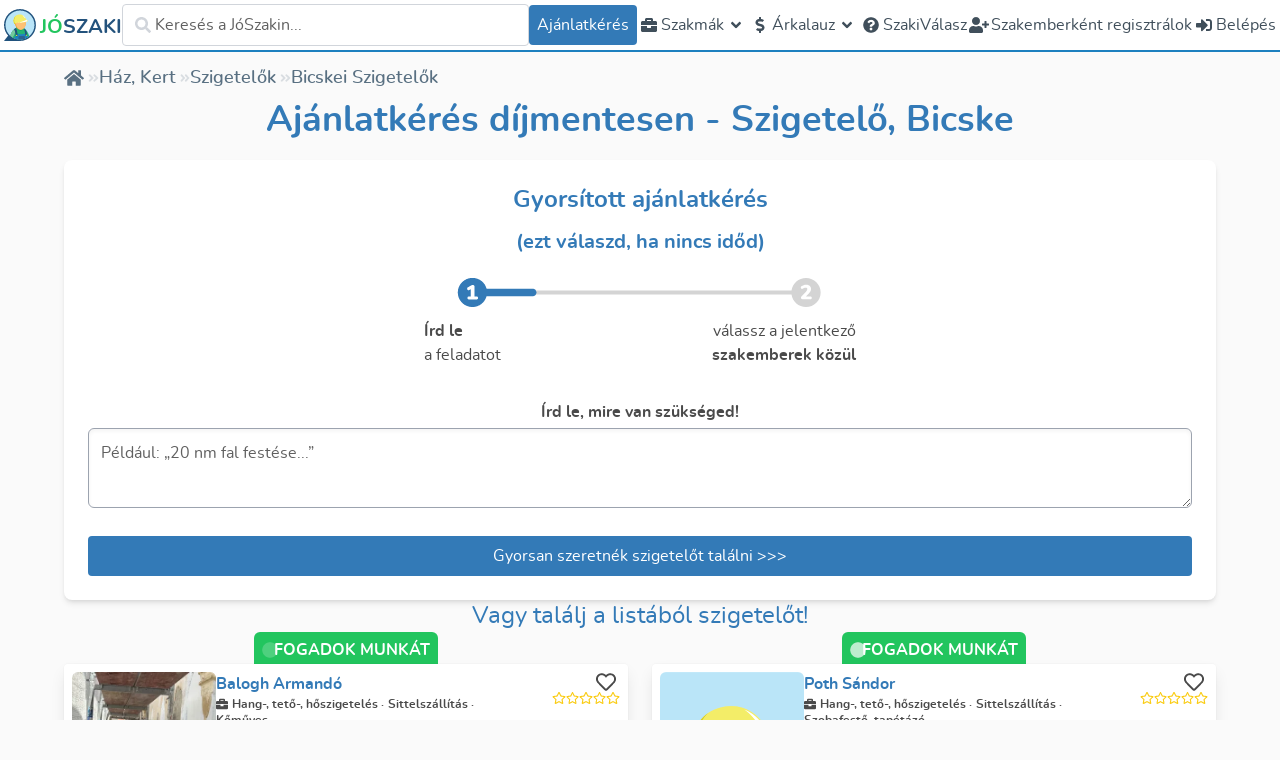

--- FILE ---
content_type: application/javascript; charset=UTF-8
request_url: https://joszaki.hu/_nuxt/c90d2bf.js
body_size: 3985
content:
!function(){try{var e="undefined"!=typeof window?window:"undefined"!=typeof global?global:"undefined"!=typeof self?self:{},t=(new e.Error).stack;t&&(e._sentryDebugIds=e._sentryDebugIds||{},e._sentryDebugIds[t]="36146e50-33d9-40c8-8381-8a1b572f8ef4",e._sentryDebugIdIdentifier="sentry-dbid-36146e50-33d9-40c8-8381-8a1b572f8ef4")}catch(e){}}();var _global="undefined"!=typeof window?window:"undefined"!=typeof global?global:"undefined"!=typeof self?self:{};_global.SENTRY_RELEASE={id:"a6aa03827765034ff75276212c6373124d75f02a"},(window.webpackJsonp=window.webpackJsonp||[]).push([[9],{1154:function(e,t,n){e.exports=n.p+"img/joszaki-head.49ca468.svg"},1155:function(e,t,n){"use strict";function o(e){return e.map((e=>{let t,n,o;switch(typeof e){case"string":t="font",n="font/woff2",o=e;break;case"object":if(t=e.as,n=e.type,o=e.href,!t||!n||!o)throw new Error("Preload link generation failed: if an object is provided, it must specify `as`, `type`, and `href`.")}return{rel:"preload",as:t,type:n,href:o,crossorigin:"anonymous"}}))}n.d(t,"a",(function(){return o}))},1156:function(e,t,n){"use strict";var o=n(1154),l=n.n(o),r=n(1158),c=n.n(r),d=n(1159),f=n.n(d),m=n(1155),h={name:"JoszakiLogo",props:{sizing:{type:String,default:"header",validator:e=>["header","footer","slogan"].includes(e)},hideLabel:{type:Boolean,default:!1}},head(){return{link:Object(m.a)([{as:"image",type:"image/svg+xml",href:this.logoSrc}])}},computed:{logoSrc(){return this.$branding.isPriceOffer?f.a:(new Date).getMonth()>9?c.a:l.a}}},v=n(9),component=Object(v.a)(h,(function(){var e=this,t=e._self._c;return t("div",{staticClass:"flex flex-row items-center py-1",class:{"justify-center":"slogan"===e.sizing}},[t("img",{directives:[{name:"lazy-load",rawName:"v-lazy-load"}],class:{"h-7 w-7 md:h-8 md:w-8":"header"===e.sizing,"h-10 w-10 md:h-12 md:w-12":"footer"===e.sizing,"h-10 w-10 md:h-40 md:w-40":"slogan"===e.sizing},attrs:{"data-not-lazy":"","data-src":e.logoSrc,crossorigin:"anonymous",alt:""}}),t("div",{staticClass:"text-green-500 pl-1 font-bold",class:{hidden:e.hideLabel,"text-lg md:text-xl pt-1":"header"===e.sizing,"text-2xl md:text-3xl pt-1":"footer"===e.sizing,"text-2xl md:text-8xl pt-1 md:pt-2":"slogan"===e.sizing}},[e._v(" "+e._s(e.$t("branding.logo.part1"))+" ")]),t("div",{staticClass:"text-primary-dark font-bold",class:{hidden:e.hideLabel,"text-lg md:text-xl pt-1":"header"===e.sizing,"text-2xl md:text-3xl pt-1":"footer"===e.sizing,"text-2xl md:text-8xl pt-1 md:pt-2":"slogan"===e.sizing}},[e._v(" "+e._s(e.$t("branding.logo.part2"))+" ")])])}),[],!1,null,null,null);t.a=component.exports},1158:function(e,t,n){e.exports=n.p+"img/joszaki-head-xmas.a8bf270.svg"},1159:function(e,t,n){e.exports=n.p+"img/price-offer-logo.a6dce38.svg"},1189:function(e,t,n){var content=n(1224);content.__esModule&&(content=content.default),"string"==typeof content&&(content=[[e.i,content,""]]),content.locals&&(e.exports=content.locals);(0,n(91).default)("4ea01ec2",content,!0,{sourceMap:!1})},1193:function(e,t,n){"use strict";var o={props:{type:{type:String,default:"success"},message:{type:String,default:"asdasd"}},computed:{icon(){if(this.type)switch(this.type){case"success":return"check-circle";case"warning":return"exclamation-triangle";case"error":case"danger":return"times-circle";default:return"info-circle"}}}},l=n(9),r=Object(l.a)(o,(function(){var e=this,t=e._self._c;return t("div",{class:["JoszakiToast","flex","justify-center","items-center","!px-2","sm:!px-4","!py-1","sm:!py-3","rounded-md","border","shadow-md",{"text-white":"warning"!==e.type,"bg-info border-info-darker":"info"===e.type,"bg-success border-success-darker":"success"===e.type,"bg-warning text-black border-warning-darker":"warning"===e.type,"bg-danger border-danger-darker":"danger"===e.type,"bg-error border-error-darker":"error"===e.type}]},[t("IconComponent",{staticClass:"mr-2 sm:mr-4 !text-base sm:!text-xl min-w-[20px]",attrs:{icon:e.icon}}),t("div",{domProps:{innerHTML:e._s(e.message)}})],1)}),[],!1,null,null,null).exports,c=n(222),d={components:{JoszakiToast:r},data:()=>({toasts:[]}),mounted(){this.$mitt.on(c.d,this.addToast)},beforeDestroy(){this.$mitt.off(c.d,this.addToast)},methods:{addToast(e){this.toasts.push(e),setTimeout((()=>{this.toasts=this.toasts.filter((t=>t.id!==e.id))}),5e3)}}},f=(n(1223),Object(l.a)(d,(function(){var e=this,t=e._self._c;return t("transition-group",{staticClass:"JoszakiToastContainer flex flex-col justify-center items-center gap-2 w-max max-w-[90vw] sm:max-w-[80vw] md:max-w-[70vw] lg:max-w-[60vw] top-16 absolute left-1/2 -translate-x-1/2 z-[2002]",attrs:{name:"toast-container",tag:"div"}},e._l(e.toasts,(function(e){return t("JoszakiToast",{key:e.id,attrs:{type:e.type,message:e.message}})})),1)}),[],!1,null,"204e2f49",null));t.a=f.exports},1205:function(e,t,n){var content=n(1305);content.__esModule&&(content=content.default),"string"==typeof content&&(content=[[e.i,content,""]]),content.locals&&(e.exports=content.locals);(0,n(91).default)("ab448814",content,!0,{sourceMap:!1})},1206:function(e,t,n){var content=n(1307);content.__esModule&&(content=content.default),"string"==typeof content&&(content=[[e.i,content,""]]),content.locals&&(e.exports=content.locals);(0,n(91).default)("24e177a8",content,!0,{sourceMap:!1})},1209:function(e,t,n){"use strict";var o=n(222),l={data:()=>({alertOpen:!1,message:"Test message",title:"Test title",type:"info",onClose:null}),computed:{icon(){if(this.type)switch(this.type){case"success":return"check-circle";case"warning":return"exclamation-triangle";case"error":case"danger":return"times-circle";default:return"info-circle"}},actualTitle(){return this.title?this.title:this.type?this.$t(`alertDialog.title.${this.type}`):this.$t("alertDialog.title.info")}},mounted(){this.$mitt.on(o.a,this.show)},beforeDestroy(){this.$mitt.off(o.a,this.show)},methods:{show(e){let{title:title,message:t,type:n,onClose:o}=e;if(![void 0,null,"success","info","danger","warning","error"].includes(n))throw new Error(`received invalid type: ${n}`);this.alertOpen=!0,this.message=t,this.title=title,this.type=null!=n?n:"info",this.onClose=o},close(){this.alertOpen=!1,this.onClose&&this.onClose()}}},r=(n(1304),n(9)),component=Object(r.a)(l,(function(){var e,t=this,n=t._self._c;return n("transition",{attrs:{name:"zoom"}},[t.alertOpen?n("div",{staticClass:"fixed z-[5000] top-0 left-0 w-full h-full flex items-center justify-center isolate overscroll-contain"},[n("div",{staticClass:"absolute top-0 left-0 w-full h-full bg-transparent z-0 backdrop-blur-md",on:{click:t.close}}),n("div",{staticClass:"z-10 w-full max-w-xl bg-white rounded-md shadow-md border border-gray-300 max-h-[90vh] overflow-y-auto flex flex-col relative isolate p-4 gap-4"},[n("JoszakiHeading",{attrs:{level:2}},[t._v(" "+t._s(t.actualTitle)+" ")]),n("div",{staticClass:"flex items-center gap-4"},[n("div",{staticClass:"text-4xl",class:{[`text-${t.type}`]:t.type}},[n("IconComponent",{attrs:{icon:t.icon}})],1),t.message?n("span",{directives:[{name:"dangerouslySetInnerHTML",rawName:"v-dangerouslySetInnerHTML",value:null!==(e=t.message)&&void 0!==e?e:"",expression:"message ?? ''"}]}):t._e()]),n("div",{staticClass:"flex items-center justify-center"},[n("JoszakiButton",{attrs:{type:t.type,expanded:!0},on:{click:t.close}},[t._v(" "+t._s(t.$t("common.accept"))+" ")])],1)],1)]):t._e()])}),[],!1,null,"1819db2a",null);t.a=component.exports},1210:function(e,t,n){"use strict";var o=n(222),l={data:()=>({confirmOpen:!1,message:"asdadasdasasdasdas",confirmText:null,cancelText:null,onConfirm:null,onCancel:null,title:null,type:"danger"}),computed:{icon(){return"info"===this.type?"question-circle":"exclamation-triangle"}},mounted(){this.$mitt.on(o.b,this.show)},beforeDestroy(){this.$mitt.off(o.b,this.show)},methods:{show(e){let{message:t,confirmText:n,cancelText:o,onConfirm:l,onCancel:r,title:title,type:c}=e;if(!l)throw new Error("missing onConfirm callback");this.confirmOpen=!0,this.message=t,this.title=title,this.confirmText=n,this.cancelText=o,this.onConfirm=l,this.onCancel=r,this.type=null!=c?c:"danger"},confirm(){this.onConfirm(),this.close()},close(){this.onCancel&&this.onCancel(),this.confirmOpen=!1}}},r=(n(1306),n(9)),component=Object(r.a)(l,(function(){var e,t,n,o,l=this,r=l._self._c;return r("transition",{attrs:{name:"zoom"}},[l.confirmOpen?r("div",{staticClass:"fixed z-[2001] top-0 left-0 w-full h-full flex items-center justify-center isolate overscroll-contain"},[r("transition",{attrs:{name:"fade"}},[r("div",{staticClass:"JoszakiConfirmBackDrop absolute top-0 left-0 w-full h-full bg-transparent z-0 backdrop-blur-md",on:{click:l.close}})]),r("div",{staticClass:"JoszakiConfirmWindow z-10 w-full max-w-xl bg-white rounded-md shadow-md border border-gray-300 max-h-[90vh] overflow-y-auto flex flex-col relative isolate p-4 gap-4"},[r("JoszakiHeading",{attrs:{level:2}},[l._v(" "+l._s(null!==(e=l.title)&&void 0!==e?e:l.$t("confirmDialog.title"))+" ")]),r("div",{staticClass:"flex items-center gap-4"},[r("div",{staticClass:"text-4xl",class:{[`text-${l.type}`]:l.type}},[r("IconComponent",{attrs:{icon:l.icon}})],1),r("span",{directives:[{name:"dangerouslySetInnerHTML",rawName:"v-dangerouslySetInnerHTML",value:null!==(t=l.message)&&void 0!==t?t:l.$t("confirmDialog.message"),expression:"message ?? $t('confirmDialog.message')"}]})]),r("div",{staticClass:"flex items-center justify-between gap-4"},[r("JoszakiButton",{attrs:{outline:"",inverted:""},on:{click:l.close}},[l._v(" "+l._s(null!==(n=l.cancelText)&&void 0!==n?n:l.$t("common.cancel"))+" ")]),r("JoszakiButton",{attrs:{type:l.type},on:{click:l.confirm}},[l._v(" "+l._s(null!==(o=l.confirmText)&&void 0!==o?o:l.$t("common.accept"))+" ")])],1)],1)],1):l._e()])}),[],!1,null,"196f5b6c",null);t.a=component.exports},1223:function(e,t,n){"use strict";n(1189)},1224:function(e,t,n){var o=n(90)((function(i){return i[1]}));o.push([e.i,".toast-container-enter-active[data-v-204e2f49],.toast-container-leave-active[data-v-204e2f49],.toast-container-move[data-v-204e2f49]{transition:all .2s ease}.toast-container-enter[data-v-204e2f49],.toast-container-leave-to[data-v-204e2f49]{transform:scale(0)}",""]),o.locals={},e.exports=o},1304:function(e,t,n){"use strict";n(1205)},1305:function(e,t,n){var o=n(90)((function(i){return i[1]}));o.push([e.i,".zoom-enter-active[data-v-1819db2a],.zoom-leave-active[data-v-1819db2a]{transition:all .2s ease}.zoom-enter[data-v-1819db2a],.zoom-leave-to[data-v-1819db2a]{transform:scale(0)}",""]),o.locals={},e.exports=o},1306:function(e,t,n){"use strict";n(1206)},1307:function(e,t,n){var o=n(90)((function(i){return i[1]}));o.push([e.i,".zoom-enter-active[data-v-196f5b6c],.zoom-leave-active[data-v-196f5b6c]{transition:all .2s ease}.zoom-enter[data-v-196f5b6c],.zoom-leave-to[data-v-196f5b6c]{transform:scale(0)}",""]),o.locals={},e.exports=o},1354:function(e,t,n){"use strict";var o=n(0),l=n(6),r={name:"NavBarItem",components:{IconComponent:n(127).a},props:{isDivider:{type:Boolean,default:!1},id:{type:String,default:null},to:{type:String,default:null},icon:{type:String,default:null},iconPack:{type:String,default:"fas"},image:{type:String,default:null},type:{type:String,default:"default"},text:{type:String,default:""},items:{type:Array,default:()=>[]},isLast:{type:Boolean,default:!1},openByDefault:{type:Boolean,default:!1},forceReload:{type:Boolean,default:!1},target:{type:String,default:"_self"}},setup(e,t){let{emit:n}=t;const r=Object(l.s)(),{$trackers:c}=Object(l.o)(),d=Object(l.r)(),f=Object(l.j)(e.openByDefault);Object(o.watch)(d,(()=>{f.value=!1}));const m=e.to?"a":"span";return{onClick:()=>{e.id&&c.trackClick("NavBarItem",{itemId:e.id}),e.to&&("_blank"===e.target?window.open(e.to):e.forceReload?window.location.href=e.to:r.push(e.to)),e.items.length&&(f.value=!f.value),n("click")},isDropdownOpen:f,actualComponent:m}}},c=n(9),component=Object(c.a)(r,(function(){var e=this,t=e._self._c;return e.isDivider?t("li",{staticClass:"w-full py-1",attrs:{"aria-hidden":"true"}},[t("div",{staticClass:"h-px w-full bg-gray-300"})]):t("li",{staticClass:"h-full flex flex-col justify-center group relative"},[t(e.actualComponent,{tag:"component",staticClass:"flex flex-row gap-2 items-center h-full cursor-pointer",class:{"text-typo-primary hover:text-primary":"default"===e.type,"bg-primary hover:bg-primary-darker rounded-[4px] text-white px-2":"primary"===e.type,"text-white hover:text-gray-300":"inverted"===e.type,"py-2 max-lg:px-2":!e.$slots.default},attrs:{href:e.to},on:{click:function(t){return t.preventDefault(),e.onClick.apply(null,arguments)}}},[e.icon?t("div",{staticClass:"h-6 flex items-center"},[t("IconComponent",{staticClass:"w-6",class:{"animate-spin":"spinner"===e.icon},attrs:{icon:e.icon,pack:e.iconPack}})],1):e._e(),e.image?t("img",{directives:[{name:"lazy-load",rawName:"v-lazy-load"}],staticClass:"border-solid border-2 border-primary rounded-full inline-block w-6 h-6 align-middle",attrs:{"data-src":e.image},on:{error:e.$helpers.noImage}}):e._e(),e.text||e.$slots.default?t("span",{staticClass:"truncate flex-1"},[e.text?[e._v(e._s(e.text))]:[e._t("default")]],2):e._e(),e.items.length?t("IconComponent",{staticClass:"w-6",attrs:{icon:e.isDropdownOpen?"angle-up":"angle-down"}}):e._e()],1),e.items.length?t("ul",{staticClass:"lg:group-hover:flex flex-col flex-1 px-2 lg:absolute top-full max-lg:w-full bg-white lg:rounded-md lg:z-10 lg:border lg:border-gray-300 lg:shadow-md",class:{flex:e.isDropdownOpen,hidden:!e.isDropdownOpen,"right-0":e.isLast,"left-0":!e.isLast}},e._l(e.items,(function(n,o){let{click:l,...r}=n;return t("NavBarItem",e._g(e._b({key:o},"NavBarItem",r,!1),l?{click:l}:{}))})),1):e._e()],1)}),[],!1,null,null,null);t.a=component.exports}}]);
//# sourceMappingURL=c90d2bf.js.map

--- FILE ---
content_type: application/javascript; charset=UTF-8
request_url: https://joszaki.hu/_nuxt/981010d.js
body_size: 13803
content:
!function(){try{var e="undefined"!=typeof window?window:"undefined"!=typeof global?global:"undefined"!=typeof self?self:{},t=(new e.Error).stack;t&&(e._sentryDebugIds=e._sentryDebugIds||{},e._sentryDebugIds[t]="315f201b-ef67-4715-a501-32c176b482f5",e._sentryDebugIdIdentifier="sentry-dbid-315f201b-ef67-4715-a501-32c176b482f5")}catch(e){}}();var _global="undefined"!=typeof window?window:"undefined"!=typeof global?global:"undefined"!=typeof self?self:{};_global.SENTRY_RELEASE={id:"9e0ad9c7f58f2c22c12692cbe84fd06bc76e8e7d"},(window.webpackJsonp=window.webpackJsonp||[]).push([[21],{1151:function(e,t,n){"use strict";n.d(t,"a",(function(){return d})),n.d(t,"b",(function(){return m}));n(303),n(304),n(305),n(306),n(307),n(308),n(309),n(310),n(311),n(312),n(313),n(314),n(315);var r=n(221),o=n.n(r),l=n(39),c=n(1150);const d={BANNED:"banned",DELETED:"deleted",FREE:"free",FREE_FUTURE:"freeFuture",ACTIVE:"active",INACTIVE:"inactive",GRACE_PERIOD:"gracePeriod",NEVER_PAID:"neverPaid",REGISTERED:"registered",MERGED:"merged"},m=Object(l.c)("adminProfessional",{state:()=>({privateData:null,privateDataLoading:!1,privateDataLoaded:!1,privateDataLoadError:null,showAsAdmin:!0,newPrice:null,scoreInfo:[],labels:[],basePrice:0,latestSubPrice:null,price27:null,addingLabel:!1,toMateLoading:!1,professionPriceModifiers:[]}),getters:{futureSub:e=>{var t;const n=o()();return null===(t=e.privateData)||void 0===t||null===(t=t.subscriptions.filter((e=>null!==e.validFrom&&o()(e.validFrom).isAfter(n)&&!e.isFree)))||void 0===t?void 0:t[0]},balance:e=>{var t;return null===(t=e.privateData)||void 0===t?void 0:t.credit},nextPaymentDate:e=>{const t=null==e?void 0:e.activeSubscription;return!t||null!=t&&t.validUntil||null==t||!t.billingCycleDate?null:o()(new Date(t.billingCycleDate)).add(t.transactionCount,"month")},status:e=>{var t,n,r,l,m,f,h;if(!Object(c.a)().person)return null;if(null!==(t=e.privateData)&&void 0!==t&&t.mergedPerson)return d.MERGED;if(null!==(n=e.privateData)&&void 0!==n&&n.banned)return d.BANNED;if(null!==(r=e.privateData)&&void 0!==r&&r.deleted)return d.DELETED;if(null===(null===(l=e.privateData)||void 0===l?void 0:l.emailConfirmationDate))return d.REGISTERED;const v=null===(m=e.privateData)||void 0===m?void 0:m.activeSubscription;if(v){if(v.isFree)return d.FREE;if(!v.validUntil&&v.billingCycleDate){const e=o()(new Date(v.billingCycleDate)).add(v.transactionCount,"month");if(o()().isAfter(e))return d.GRACE_PERIOD}return d.ACTIVE}return null!==(f=e.privateData)&&void 0!==f&&f.futureFreeSubscription?d.FREE_FUTURE:null!==(h=e.privateData)&&void 0!==h&&h.lastPaidSubscription?d.INACTIVE:d.NEVER_PAID},assignedLabels:e=>{var t;if(null!==(t=e.privateData)&&void 0!==t&&t.labels){return(e.labels||[]).filter((t=>e.privateData.labels.find((e=>e.id===t.id))))}return[]},notAssignedLabels:e=>{var t;return null!==(t=e.privateData)&&void 0!==t&&t.labels?e.labels.filter((t=>!e.privateData.labels.find((e=>e.id===t.id)))):e.labels},newBasePrice:e=>{var t;return null===(t=e.newPrice)||void 0===t?void 0:t.basePrice},activeSubscription:e=>{var t;return null===(t=e.privateData)||void 0===t?void 0:t.activeSubscription},lastPaidSubscription:e=>{var t;return null===(t=e.privateData)||void 0===t?void 0:t.lastPaidSubscription},futureFreeSubscription:e=>{var t;return null===(t=e.privateData)||void 0===t?void 0:t.futureFreeSubscription},scoreInfos:e=>e.scoreInfo,statuses:()=>d,isActive(){return this.status===d.ACTIVE},isRegistered(){return this.status===d.REGISTERED},scoreInfoById:e=>t=>{var n;return null!==(n=e.scoreInfo)&&void 0!==n&&n.length?e.scoreInfo.find((e=>e.id===t)):void 0},groupedTransactions(e){var t;const n=null===(t=e.privateData)||void 0===t?void 0:t.transactions;if(!n)return new Map;const r=new Map;for(const e of n){const t=o()(e.created),n=`${t.year()}-${t.month()+1}`,l=r.get(n);l?l.push(e):r.set(n,[e])}return r}},actions:{async loadPrivateData(){try{var e,t,r;this.privateDataLoaded=!1,this.privateDataLoading=!0;const o=Object(c.a)();if(!o.person)return;this.loadLabels(),this.loadScoreInfo();const l=await n.e(250).then(n.t.bind(null,1246,7)),data=await this.$nuxt.$query(l,{seoName:null===(e=o.person)||void 0===e?void 0:e.seoName},{showErrorPage:!0});this.privateData=data.personBySeoName,this.basePrice=null===(t=data.personBySeoName)||void 0===t?void 0:t.basePrice,this.professionPriceModifiers=null===(r=data.personBySeoName)||void 0===r?void 0:r.professionPriceModifiers,this.privateDataLoaded=!0;const[d]=await Promise.all([this.loadSubPriceByVersion("2.7"),this.loadPriceInfo(),this.loadLatestSubPrice()]);this.price27=d}catch(e){this.privateDataLoadError=e,console.error("Failed to load private data",e),this.$nuxt.$sentry.captureException(e,{tags:{admin:"load_private_data"}})}finally{this.privateDataLoading=!1}},async loadBalance(){try{var e;const t=Object(c.a)(),r=await n.e(326).then(n.t.bind(null,1247,7)),o=await this.$nuxt.$query(r,{seoName:null===(e=t.person)||void 0===e?void 0:e.seoName},{showErrorAlert:!0});this.privateData={...this.privateData,...o.personBySeoName}}catch(e){console.error(e),this.$nuxt.$sentry.captureException(e,{tags:{admin:"load_balance"}})}},async loadPriceInfo(){try{var e,t;const r=Object(c.a)(),o=await n.e(422).then(n.t.bind(null,1248,7)),l=await this.$nuxt.$query(o,{personId:null===(e=r.person)||void 0===e?void 0:e.id,productId:null===(t=this.activeSubscription)||void 0===t||null===(t=t.product)||void 0===t?void 0:t.id},{showErrorAlert:!0});this.newPrice=l.priceInfo}catch(e){console.error(e),this.$nuxt.$sentry.captureException(e,{tags:{admin:"load_priceinfo"}})}},async loadSubPriceByVersion(e){try{var t,r,o,l,d,m;const f=await n.e(425).then(n.t.bind(null,1249,7)),h=Object(c.a)(),v=(null!==(t=null===(r=this.privateData)||void 0===r?void 0:r.personProfessions)&&void 0!==t?t:[]).map((e=>e.profession.id)),x=(null!==(o=null===(l=this.privateData)||void 0===l?void 0:l.zones)&&void 0!==o?o:[]).map((e=>({isTrial:e.isTrial,zoneId:e.zone.id}))),y=(null!==(d=null===(m=this.privateData)||void 0===m?void 0:m.serviceTypes)&&void 0!==d?d:[]).map((e=>e.id));return(await this.$nuxt.$query(f,{cityId:h.person.city.id,goToHouse:h.person.goToHouse,goToHouseKm:h.person.goToHouseKm,professions:v,zones:x,serviceTypeIds:y,version:e},{showErrorAlert:!0})).subPrice}catch(e){console.error(e),this.$nuxt.$sentry.captureException(e,{tags:{admin:"load_subbypriceversion"}})}},async loadLatestSubPrice(){this.latestSubPrice=await this.loadSubPriceByVersion()},async loadLabels(){try{const e=await n.e(421).then(n.t.bind(null,1203,7)),t=await this.$nuxt.$query(e,{},{showErrorAlert:!0});this.labels=t.labels}catch(e){console.error(e),this.$nuxt.$sentry.captureException(e,{tags:{admin:"load_labels"}})}},async loadScoreInfo(){try{var e;const t=Object(c.a)();if(null===(e=t.person)||void 0===e||null===(e=e.scores)||void 0===e||!e.length)return;const r=await n.e(424).then(n.t.bind(null,1250,7)),o=await this.$nuxt.$query(r,{scoreIds:t.person.scores.map((e=>e.id))},{showErrorAlert:!0});this.scoreInfo=o.scoreInfo}catch(e){console.error(e),this.$nuxt.$sentry.captureException(e,{tags:{admin:"load_score_info"}})}},async deleteScore(e){try{const t=Object(c.a)(),r=await n.e(409).then(n.t.bind(null,1251,7));(await this.$nuxt.$mutate(r,{scoreId:e})).ok&&t.setScoreDeleted({id:e,value:new Date})}catch(e){return console.error(e),this.$nuxt.$sentry.captureException(e,{tags:{admin:"delete_score"}}),Promise.reject(e)}},async restoreScore(e){const t=await n.e(411).then(n.t.bind(null,1252,7));try{const n=Object(c.a)();(await this.$nuxt.$mutate(t,{scoreId:e})).ok&&n.setScoreDeleted({id:e,value:null})}catch(e){return console.error(e),this.$nuxt.$sentry.captureException(e,{tags:{admin:"restore_score"}}),Promise.reject(e)}},async banPerson(){try{const e=await n.e(407).then(n.t.bind(null,1253,7)),t=Object(c.a)();return await this.$nuxt.$mutate(e,{id:t.person.id}),await t.reloadPerson(),Promise.resolve()}catch(e){return console.error(e),this.$nuxt.$sentry.addBreadcrumb({category:"banPerson",message:this.person.id,level:"info"}),this.$nuxt.$sentry.captureException(e,{tags:{admin:"ban_person"}}),Promise.reject(e)}},async unbanPerson(){const e=Object(c.a)();try{const t=await n.e(417).then(n.t.bind(null,1254,7));return await this.$nuxt.$mutate(t,{id:e.person.id}),await e.reloadPerson(),Promise.resolve()}catch(t){return console.error(t),this.$nuxt.$sentry.addBreadcrumb({category:"unbanPerson",message:e.person.id,level:"info"}),this.$nuxt.$sentry.captureException(t,{tags:{admin:"unban_person"}}),Promise.reject(t)}},async undeletePerson(){const e=Object(c.a)();try{const t=await n.e(418).then(n.t.bind(null,1255,7));return await this.$nuxt.$mutate(t,{id:e.person.id}),await e.reloadPerson(),Promise.resolve()}catch(t){return console.error(t),this.$nuxt.$sentry.addBreadcrumb({category:"undeletePerson",message:e.person.id,level:"info"}),this.$nuxt.$sentry.captureException(t,{tags:{admin:"undelete_person"}}),Promise.reject(t)}},setBasePrice(e){try{this.basePrice=e}catch(e){console.error(e)}},async setActiveSubBasePrice(){const e=Object(c.a)();try{const t=await n.e(413).then(n.t.bind(null,1256,7));await this.$nuxt.$mutate(t,{personId:e.person.id}),await this.loadPriceInfo()}catch(t){return console.error(t),"string"!=typeof t&&(this.$nuxt.$sentry.addBreadcrumb({category:"setsubbaseprice",message:e.person.id,level:"info"}),this.$nuxt.$sentry.captureException(t,{tags:{admin:"setsubbaseprice"}})),Promise.reject(t)}},async setPersonBasePrice(){const e=Object(c.a)();try{const t=await n.e(412).then(n.t.bind(null,1257,7)),r=parseInt(this.basePrice);if(isNaN(r))return Promise.reject(new Error(this.$nuxt.i18n.t("validations.integer")));const o=await this.$nuxt.$mutate(t,{personId:e.person.id,price:r});this.privateData.basePrice=o.basePrice,await this.loadPriceInfo()}catch(t){return console.error(t),"string"!=typeof t&&(this.$nuxt.$sentry.addBreadcrumb({category:"setbaseprice",message:e.person.id,level:"info"}),this.$nuxt.$sentry.captureException(t,{tags:{admin:"setbaseprice"}})),Promise.reject(t)}},async switchToLatestPricing(){const e=Object(c.a)();try{var t;const r=null===(t=this.activeSubscription)||void 0===t?void 0:t.id;if(!r)throw"Nincs elerheto utolso elofizetes";const o=await n.e(415).then(n.t.bind(null,1258,7));await this.$nuxt.$mutate(o,{personId:e.person.id,subscriptionId:r}),e.reloadPerson()}catch(t){return console.error(t),"string"!=typeof t&&(this.$nuxt.$sentry.addBreadcrumb({category:"switchToLatestPricing",message:e.person.id,level:"info"}),this.$nuxt.$sentry.captureException(t,{tags:{admin:"switchToLatestPricing"}})),Promise.reject(t)}},async restorePersonFromSub(){const e=await n.e(410).then(n.t.bind(null,1259,7)),t=Object(c.a)();try{await this.$nuxt.$mutate(e,{id:t.person.id}),await t.reloadPerson()}catch(e){return console.error(e),"string"==typeof e||(this.$nuxt.$sentry.addBreadcrumb({category:"restorePersonFromSub",message:t.person.id,level:"info"}),this.$nuxt.$sentry.captureException(e,{tags:{admin:"restore_person"}})),Promise.reject(e)}},async updateSettingsFromFreeSub(){const e=await n.e(420).then(n.t.bind(null,1260,7)),t=Object(c.a)();try{await this.$nuxt.$mutate(e,{id:t.person.id}),await t.reloadPerson()}catch(e){console.error(e),"string"==typeof e?this.$joszaki.toast({message:e,type:"danger"}):(this.$joszaki.toast({message:this.$t("admin.functions.updateSettingsError"),type:"danger"}),this.$nuxt.$sentry.addBreadcrumb({category:"restorePersonFromSub",message:t.person.id,level:"info"}),this.$nuxt.$sentry.captureException(e,{tags:{admin:"restore_person"}}))}},async addPersonLabel(e){const t=Object(c.a)();try{this.addingLabel=!0;const r=this.labels.find((t=>t.id===e));if(!r)throw new Error("Label not found");const o=await n.e(405).then(n.t.bind(null,1261,7));await this.$nuxt.$mutate(o,{personId:t.person.id,labelId:e}),this.privateData.labels.push(r)}catch(e){console.error(e),this.$nuxt.$sentry.captureException(e,{tags:{admin:"add_person_label"}})}finally{this.addingLabel=!1}},async deletePersonLabel(e){const t=Object(c.a)();try{this.addingLabel=!0;if(!this.privateData.labels.find((t=>t.id===e)))return;const r=await n.e(408).then(n.t.bind(null,1262,7));await this.$nuxt.$mutate(r,{personId:t.person.id,labelId:e}),this.privateData.labels=this.privateData.labels.filter((t=>t.id!==e))}catch(e){console.error(e),this.$nuxt.$sentry.captureException(e,{tags:{admin:"delete_person_label"}})}finally{this.addingLabel=!1}},async deletePerson(e){try{if(!e)throw new Error(this.$t("admin.delete.reasonNeeded"));const t=Object(c.a)(),r=await n.e(406).then(n.t.bind(null,1263,7)),o=await this.$nuxt.$mutate(r,{personId:t.person.id,reason:e});await this.loadPrivateData(),this.privateData.deleted=o.deleted}catch(e){return console.error(e),this.$nuxt.$sentry.captureException(e,{tags:{admin:"delete_person"}}),Promise.reject(e)}},async startSubscription(){const e=Object(c.a)();try{const t=await n.e(414).then(n.t.bind(null,1264,7));await this.$nuxt.$mutate(t,{personId:e.person.id}),await this.loadPrivateData()}catch(e){return console.error(e),this.$nuxt.$sentry.captureException(e,{tags:{admin:"start_subscription"}}),Promise.reject(e)}},async updatePerson(data){try{const e=await n.e(423).then(n.t.bind(null,1172,7)),t=await n.e(419).then(n.t.bind(null,1265,7)),r=await this.$nuxt.$mutate(t,{input:data},{showErrorToast:!0,showSuccessToast:!0}),o=await this.$nuxt.$query(e,{seoName:r.seoName}),l=Object(c.a)();o.redirect&&o.redirect!==r.seoName&&await l.reloadPerson(),l.person={...l.person,memo:r.memo,name:r.name,seoName:r.seoName,goToHouse:r.goToHouse,goToHouseKm:r.goToHouseKm,city:r.city},this.privateData={...this.privateData,...r}}catch(e){return console.error(e),this.$nuxt.$sentry.captureException(e,{tags:{admin:"edit"}}),Promise.reject(e)}},async createTransfer(data){try{const e=await n.e(325).then(n.t.bind(null,1266,7)),t=await this.$nuxt.$mutate(e,data);console.info("createTransfer -> resp",t)}catch(e){return console.error(e),this.$nuxt.$sentry.captureException(e,{tags:{admin:"createTransfer"}}),Promise.reject(e)}},setShowAsAdmin(e){this.showAsAdmin=e},setLabels(e){this.labels=e,this.labels.sort(((a,b)=>a.description.localeCompare(b.description)))},replaceTransaction(e){this.privateData.transactions=this.privateData.transactions.map((t=>t.id===e.id?e:t))},async toMate(){try{this.toMateLoading=!0;const e=Object(c.a)(),t=await n.e(416).then(n.t.bind(null,1267,7)),r=await this.$nuxt.$mutate(t,{personId:e.person.id});return Promise.resolve(r.tenderIdForOperatorPage)}catch(e){return console.error("adminProfessional toMate",e),this.$nuxt.$sentry.captureException(e,{tags:{admin:"toMate"}}),Promise.reject(e)}finally{this.toMateLoading=!1}}}})},1152:function(e,t,n){"use strict";n.d(t,"a",(function(){return l})),n.d(t,"b",(function(){return c}));var r=n(6),o=n(1153);const l="EVENTS_GLOBAL_REQUEST_TENDER";function c(){const{$ab:e,$trackers:t,localePath:n}=Object(r.o)(),l=Object(r.r)(),c=Object(o.a)();return{requestTender:function(r){var o,d,m,f,h;let{source:source,person:v,city:x,profession:y,description:w}=r;if(t.trackRequestTender({personId:null!==(o=null==v?void 0:v.id)&&void 0!==o?o:null,personIsActive:null!==(d=null==v?void 0:v.isActive)&&void 0!==d?d:null,citySeoName:null==x?void 0:x.seoName,countySeoName:null==x||null===(m=x.county)||void 0===m?void 0:m.seoName,professionSeoName:null==y?void 0:y.seoName,professionGroupSeoName:null==y||null===(f=y.professionGroup)||void 0===f?void 0:f.seoName,source:source}),e.isVariant("new-tender-2","variant1")||e.isVariant("new-tender-2","variant2"))return c.prefill({mate:v,description:w,city:x,profession:y}),void c.open();const path=n({name:"requestForTenderTab",params:{activeTab:1},query:{personId:null==v?void 0:v.id,cityId:null==x?void 0:x.id,professionId:null==y?void 0:y.id,description:w,referrer:null===(h=l.query)||void 0===h?void 0:h.referrer}});window.open(path)}}}},1157:function(e,t,n){"use strict";var r=n(6),o=n(0),l=n(707),c=n.n(l),d={props:{person:{type:Object,required:!0},alt:{type:String,default:""},height:{type:String,default:"100%"},width:{type:String,default:"100%"},notLazy:{type:Boolean,default:!1},fetchPriority:{type:String,default:"auto"}},setup(e){var t;const{$helpers:n}=Object(r.o)(),l=[448,336,256,192],d=[900,400,300,null],m=Object(o.ref)([]),f=Object(o.ref)(c.a);null!==(t=e.person)&&void 0!==t&&t.profilePhotoId&&(m.value=l.map(((t,r)=>({srcset:n.getProfilePictureThumbnailUrl(e.person.profilePhotoId,t,"webp"),media:d[r]?`(min-width: ${d[r]}px)`:""}))),f.value=n.getProfilePictureThumbnailUrl(e.person.profilePhotoId,256,"jpg"));return{sources:m,fallbackPicture:f,onError:e=>{m.value=[],f.value=c.a,console.error("Image load error:",e)}}}},m=n(9),component=Object(m.a)(d,(function(){var e,t,n=this,r=n._self._c;return r("picture",{attrs:{title:null!==(e=null===(t=n.person)||void 0===t?void 0:t.name)&&void 0!==e?e:""}},[n._l(n.sources,(function(source,e){return r("source",{directives:[{name:"lazy-load",rawName:"v-lazy-load"}],key:e,attrs:{type:"image/webp","data-srcset":source.srcset,media:source.media,"data-not-lazy":n.notLazy,fetchpriority:n.fetchPriority},on:{error:n.onError}})})),r("img",{directives:[{name:"lazy-load",rawName:"v-lazy-load"}],ref:"img",staticClass:"block object-cover",attrs:{width:n.width,height:n.height,"data-src":n.fallbackPicture,alt:n.alt,"data-not-lazy":n.notLazy},on:{error:n.onError}})],2)}),[],!1,null,null,null);t.a=component.exports},1186:function(e,t,n){"use strict";n.d(t,"a",(function(){return c}));var r=n(6),o=n(323),l=n(178);function c(e){const{app:t}=null!=e?e:Object(r.o)(),n=Object(r.a)((()=>{var e;return(null===(e=t.$brand)||void 0===e?void 0:e.features)||[]})),c=e=>n.value.includes(e);function d(){return Object.values(l.a)}return{brandFeatures:n,hasFeature:c,hasRouteAccess:e=>{const t=Object(o.a)(e);return!t||c(t)},getAllFeatures:d,isValidFeature:function(e){return d().includes(e)},FEATURES:l.a}}},1192:function(e,t,n){"use strict";n.d(t,"a",(function(){return l}));var r=n(6),o=n(179);function l(){const e=Object(o.a)();return{isCapital:t=>{var n;return Number(null===(n=Object(r.m)(t))||void 0===n?void 0:n.id)===e.capitalCityId}}}},1244:function(e,t,n){"use strict";n.d(t,"a",(function(){return o}));var r=n(6);function o(){var e,t;return null!==(e="true"===(null===(t=Object(r.r)().value.query)||void 0===t?void 0:t.noBrand))&&void 0!==e&&e}},1346:function(e,t,n){"use strict";n.d(t,"a",(function(){return d}));var r=n(39),o=n(1151),l=n(1150);const c="joszaki/admin-open",d=Object(r.c)("admin",{state:()=>({panelOpen:!1}),getters:{},actions:{togglePanel(){const e=!this.panelOpen;localStorage.setItem(c,e),this.panelOpen=e;const t=Object(o.b)();t.privateDataLoaded||t.loadPrivateData()},restorePanelState(){if("true"===localStorage.getItem(c)&&Object(l.a)().person){this.panelOpen=!0;Object(o.b)().loadPrivateData()}}}})},1579:function(e,t,n){"use strict";n.d(t,"a",(function(){return d}));var r=n(6),o=n(92),l=n(1186),c=n(48);function d(){const e=Object(c.a)(),{i18n:t,localePath:n,store:d,$helpers:m,$branding:f}=Object(r.o)(),h=Object(r.s)(),v=Object(o.g)(),{FEATURES:x}=Object(l.a)(),y=d.getters["localStorage/likedPersonCount"];return{userMenu:Object(r.a)((()=>{if(e.meLoading)return[{id:"login-spinner",text:t.t("navbar.loggingIn"),icon:"spinner"}];if(!e.me){const e=[];return f.hasFeature(x.REGISTRATION)&&e.push({id:"register-professional",click:async()=>{await h.push(n({name:"registrationPage"}))},text:f.isPriceOffer?t.t("navbar.register"):t.t("navbar.registerAsProfessional"),icon:"user-plus"}),e.push({id:"login",click:async()=>{await h.push(n({name:"login"}))},text:t.t("navbar.login"),icon:"sign-in-alt"}),e}const r=[];e.me.isAdmin&&(r.push({id:"conductor",to:n({name:"conductorIndexPage"}),text:t.t("navbar.user.conductor"),icon:"magic"}),f.hasFeature(x.PROFESSIONALS)&&e.me.isMate&&r.push({id:"profile",to:n({name:"professionalPage",params:{professionalSeoName:e.me.seoName}}),text:t.t("navbar.user.profile"),icon:"user"}),r.push({id:"back-to-index",to:n({name:"indexPage"}),text:t.t("navbar.user.backToMainSite"),icon:"angle-double-left"}));const o=[];var l,c;e.me.isMate&&f.hasFeature(x.JOB_MARKET)&&((null!==(l=e.me.professions)&&void 0!==l&&l.length||null!==(c=e.me.zones)&&void 0!==c&&c.length)&&o.push({id:"buyTenders",to:n({name:"buyTendersPage"}),text:t.t("navbar.user.buyTenders"),icon:"gas-pump"}),o.push({id:"boughtTenders",to:n({name:"boughtTendersPage"}),text:t.t("navbar.user.boughtTenders"),icon:"tasks"}));f.hasFeature(x.PRICE_OFFER)&&(e.me.isMate||e.me.isPriceOfferProfessional)&&o.push({id:"priceOffers",to:n({name:"myPriceOffersIndexPage"}),text:t.t("navbar.user.priceOffers"),icon:"file-alt",iconPack:"far"});const d=[];e.me.isMate&&(d.push({id:"subscription",to:n({name:"subscriptionPage"}),text:t.t("navbar.user.subscription"),icon:"rocket"}),d.push({id:"addPrices",to:n({name:"addPricesPage"}),text:t.t("navbar.user.addPrices"),icon:"dollar-sign"})),d.push({id:"settings",to:n({name:"settingsPage"}),text:t.t("navbar.user.settings"),icon:"cog"});const w=[];e.me.isCustomer&&f.hasFeature(x.REGISTRATION)&&w.push({id:"registerAsProfessional",to:n({name:"registrationPage"}),text:t.t("navbar.user.registerAsProfessional"),icon:"crown"}),e.me.isPriceOfferProfessional&&f.hasFeature(x.JOB_MARKET)&&w.push({id:"switchToProfessional",click:async()=>{try{await e.setType("professional")}catch{}},text:t.t("navbar.user.getJobs"),icon:"crown"}),e.me.isCustomer&&f.hasFeature(x.FAVOURITE_PROFESSIONALS)&&w.push({id:"favorites",to:n({name:"favorites"}),text:t.t("navbar.user.favorites",{count:y}),icon:"heart"}),f.hasFeature(x.JOB_MARKET)&&w.push({id:"myTenders",to:n({name:"myTenders"}),text:t.t("navbar.user.myTenders"),icon:"couch"});const k=function(e){const t=e.filter((e=>e.length>0)),n=[];return t.forEach(((e,r)=>{n.push(...e),r<t.length-1&&n.push({isDivider:!0})})),n}([r,o,d,w,[{id:"logout",click:async()=>{await h.push(n({name:"indexPage"})),v()},text:t.t("navbar.user.logout"),icon:"sign-out-alt"}]]);return[{id:"user-menu",text:e.me.name,image:m.getProfilePictureThumbnailUrl(e.me.profilePhotoId),isLast:!0,items:k}]}))}}},1643:function(e,t,n){"use strict";var r=n(1153),o={props:{showEducation:{type:Boolean,default:!0}},setup(){const e=Object(r.a)();return{newTender:e,email:e.email}},methods:{onBlur(e){this.newTender.saveToStorage(),this.$emit("blur",e)},focus(){this.$refs.input.focus()}}},l=n(9),component=Object(l.a)(o,(function(){var e=this,t=e._self._c;return t("JoszakiInput",{ref:"input",attrs:{type:"email",name:"email","icon-left":"envelope",placeholder:e.$t("newTender.placeHolder.email"),"validation-state":e.newTender.v$.value.email,enterkeyhint:"next"},on:{keypress:function(t){return!t.type.indexOf("key")&&e._k(t.keyCode,"enter",13,t.key,"Enter")?null:e.$emit("next","email")},blur:e.onBlur},scopedSlots:e._u([{key:"label",fn:function(n){let{failed:r}=n;return[t("p",{staticClass:"font-bold text-lg text-typo-primary",class:{"!text-error":r}},[e._v(" "+e._s(e.$t("newTender.formData.email"))+" ")]),e.showEducation?t("p",{staticClass:"font-semibold text-sm mb-1 opacity-80 text-typo-primary",class:{"!text-error":r}},[e._v(" "+e._s(e.$t("newTender.education.email"))+" ")]):e._e()]}}]),model:{value:e.email,callback:function(t){e.email=t},expression:"email"}})}),[],!1,null,null,null);t.a=component.exports},1644:function(e,t,n){"use strict";var r=n(1153),o={props:{showEducation:{type:Boolean,default:!0}},setup(){const e=Object(r.a)();return{newTender:e,phone:e.phone}},methods:{focus(){this.$refs.input.focus()}}},l=n(9),component=Object(l.a)(o,(function(){var e=this,t=e._self._c;return t("div",[t("p",{staticClass:"font-bold text-lg text-typo-primary",class:{"!text-error":e.newTender.v$.value.phone.$error}},[e._v(" "+e._s(e.$t("newTender.formData.mobile"))+" ")]),e.showEducation?t("p",{staticClass:"font-semibold text-sm mb-1 opacity-80 text-typo-primary",class:{"!text-error":e.newTender.v$.value.phone.$error}},[e._v(" "+e._s(e.$t("newTender.education.mobile"))+" ")]):e._e(),t("JoszakiPhoneInput",{ref:"input",attrs:{name:"phone","validation-state":e.newTender.v$.value.phone,enterkeyhint:"done","drop-down-position":"top"},on:{keypress:function(t){return!t.type.indexOf("key")&&e._k(t.keyCode,"enter",13,t.key,"Enter")?null:e.$emit("next","phone")}},model:{value:e.phone,callback:function(t){e.phone=t},expression:"phone"}})],1)}),[],!1,null,null,null);t.a=component.exports},1645:function(e,t,n){"use strict";var r=n(1153),o={setup(){try{const e=Object(r.a)();return{newTender:e,jobDescription:e.jobDescription}}catch(e){return console.error("fieldDescription setup error",e),{}}},methods:{onBlur(e){this.newTender.saveToStorage(),this.$emit("blur",e)},focus(){this.$refs.input.focus()}}},l=n(9),component=Object(l.a)(o,(function(){var e=this;return(0,e._self._c)("JoszakiTextArea",{ref:"input",attrs:{label:e.$t("newTender.formData.jobDescription"),placeholder:e.$t("newTender.placeHolder.jobDescription"),"validation-state":e.newTender.v$.value.jobDescription},on:{focus:function(t){return e.$emit("focus")},blur:e.onBlur},model:{value:e.jobDescription,callback:function(t){e.jobDescription=t},expression:"jobDescription"}})}),[],!1,null,null,null);t.a=component.exports},1646:function(e,t,n){"use strict";var r=n(182),o=n(1153),l={components:{AutocompleteCity:r.a},props:{showEducation:{type:Boolean,default:!0}},setup:()=>({newTender:Object(o.a)()}),methods:{focus(){this.$refs.input.focusInput()}}},c=n(9),component=Object(c.a)(l,(function(){var e=this,t=e._self._c;return t("div",[t("p",{staticClass:"font-bold text-typo-primary mb-1",class:{"!text-error":e.newTender.v$.value.city.$error}},[e._v(" "+e._s(e.$t("newTender.formData.city"))+" ")]),e.showEducation?t("p",{staticClass:"font-semibold text-sm mb-1 opacity-80 text-typo-primary",class:{"!text-error":e.newTender.v$.value.city.$error}},[e._v(" "+e._s(e.$t("newTender.education.city"))+" ")]):e._e(),t("AutocompleteCity",{ref:"input",attrs:{placeholder:e.$t("searchBox.cityPlaceholder")},on:{select:e.newTender.saveToStorage},model:{value:e.newTender.city.value,callback:function(t){e.$set(e.newTender.city,"value",t)},expression:"newTender.city.value"}})],1)}),[],!1,null,null,null);t.a=component.exports},1647:function(e,t,n){"use strict";var r=n(181),o=n(1153),l={components:{AutocompleteProfession:r.a},props:{showEducation:{type:Boolean,default:!0}},setup:()=>({newTender:Object(o.a)()}),methods:{focus(){this.$refs.input.focus()}}},c=n(9),component=Object(c.a)(l,(function(){var e=this,t=e._self._c;return t("div",[t("p",{staticClass:"font-bold text-typo-primary mb-1",class:{"!text-error":e.newTender.v$.value.profession.$error}},[e._v(" "+e._s(e.$t("newTender.formData.profession"))+" ")]),e.showEducation?t("p",{staticClass:"font-semibold text-sm mb-1 opacity-80 text-typo-primary",class:{"!text-error":e.newTender.v$.value.profession.$error}},[e._v(" "+e._s(e.$t("newTender.education.profession"))+" ")]):e._e(),t("AutocompleteProfession",{ref:"input",attrs:{placeholder:e.$t("searchBox.professionPlaceholder")},on:{select:function(t){e.newTender.saveToStorage(),e.$emit("next","profession")}},model:{value:e.newTender.profession.value,callback:function(t){e.$set(e.newTender.profession,"value",t)},expression:"newTender.profession.value"}})],1)}),[],!1,null,null,null);t.a=component.exports},1778:function(e,t,n){"use strict";var r=n(6),o={setup(){const e=Object(r.j)(!1);return{isOpen:e,toggle:function(){e.value=!e.value}}}},l=n(9),c=Object(l.a)(o,(function(){var e=this,t=e._self._c;return t("div",[t("div",{staticClass:"mb-3"},[e._t("trigger",null,{toggle:e.toggle})],2),t("div",{staticClass:"max-h-0 md:max-h-full overflow-hidden transition-[max-height] duration-300 ease-in-out",class:{"!max-h-full":e.isOpen}},[e._t("default")],2)])}),[],!1,null,null,null).exports,d=n(178),m={components:{CollapsibleLinks:c},setup:()=>({FEATURES:d.a}),computed:{notCzechOrGerman(){return!this.$branding.isSuperprofikCz&&!this.$branding.isBerufExperten}}},f=Object(l.a)(m,(function(){var e=this,t=e._self._c;return t("CollapsibleLinks",{scopedSlots:e._u([{key:"trigger",fn:function(n){let{toggle:r}=n;return[t("a",{staticClass:"font-bold text-primary hover:text-primary-dark text-lg",on:{click:function(e){return e.stopPropagation(),e.preventDefault(),r.apply(null,arguments)}}},[e._v(e._s(e.$t("branding.about")))])]}}])},[t("div",{staticClass:"flex flex-col mb-3 gap-1 text-sm"},[e.$branding.hasFeature(e.FEATURES.ABOUT_US)?t("NuxtLink",{staticClass:"text-white",attrs:{to:e.localePath({name:"aboutUs"})+"#impressum"}},[e._v(" "+e._s(e.$t("footer.aboutus"))+" ")]):e._e(),e.$branding.hasFeature(e.FEATURES.CAREER_PAGE)?t("NuxtLink",{staticClass:"text-white",attrs:{to:e.localePath({name:"careerPage"})}},[e._v(e._s(e.$t("footer.carreer")))]):e._e(),e.$branding.hasFeature(e.FEATURES.BLOG)?t("NuxtLink",{staticClass:"text-white",attrs:{to:e.localePath({name:"blogLandingPage"})}},[e._v(" "+e._s(e.$t("footer.blog"))+" ")]):e._e(),e.$branding.hasFeature(e.FEATURES.QUESTIONS)?t("NuxtLink",{staticClass:"text-white",attrs:{to:e.localePath({name:"questionsPage"})}},[e._v(e._s(e.$t("footer.questions")))]):e._e(),e.$branding.isJoszaki?e._e():t("a",{staticClass:"text-white",attrs:{href:"https://joszaki.hu",target:"_blank"}},[e._v(" "+e._s(e.$t("footer.joszaki"))+" ")]),e.$branding.isSuperprofikCz?e._e():t("a",{staticClass:"text-white",attrs:{href:"https://superprofik.cz",target:"_blank"}},[e._v(" "+e._s(e.$t("footer.superprofik"))+" ")]),e.$branding.isBerufExperten?e._e():t("a",{staticClass:"text-white",attrs:{href:"https://berufexperten.de",target:"_blank"}},[e._v(" "+e._s(e.$t("footer.berufexperten"))+" ")]),e.$branding.hasFeature(e.FEATURES.INSPIRATION)?t("NuxtLink",{staticClass:"text-white",attrs:{to:e.localePath({name:"inspirationLandingPage"})}},[e._v(e._s(e.$t("footer.inspirations")))]):e._e()],1)])}),[],!1,null,null,null),h=f.exports,v=n(1152),x={components:{CollapsibleLinks:c},setup(){const{requestTender:e}=Object(v.b)(),{$branding:t}=Object(r.o)();return{requestTender:e,hasContentLinks:Object(r.a)((()=>t.hasFeature(d.a.JOB_MARKET)||t.hasFeature(d.a.PRICES)||t.hasFeature(d.a.PROFESSIONALS))),FEATURES:d.a}}},y=Object(l.a)(x,(function(){var e=this,t=e._self._c;return e.hasContentLinks?t("CollapsibleLinks",{scopedSlots:e._u([{key:"trigger",fn:function(n){let{toggle:r}=n;return[t("a",{staticClass:"font-bold text-primary hover:text-primary-dark text-lg",on:{click:function(e){return e.stopPropagation(),e.preventDefault(),r.apply(null,arguments)}}},[e._v(e._s(e.$t("footer.content")))])]}}],null,!1,1049702009)},[t("div",{staticClass:"flex flex-col mb-3 gap-1 text-sm"},[e.$branding.hasFeature(e.FEATURES.JOB_MARKET)?t("NuxtLink",{staticClass:"text-white",attrs:{to:e.localePath({name:"requestForTender"}),target:"_blank"},on:{click:function(t){return t.preventDefault(),t.stopPropagation(),e.requestTender({source:"footer"})}}},[e._v(" "+e._s(e.$t("footer.tender"))+" ")]):e._e(),e.$branding.hasFeature(e.FEATURES.PRICES)?t("NuxtLink",{staticClass:"text-white",attrs:{to:e.localePath({name:"pricesPage"})}},[e._v(" "+e._s(e.$t("footer.pricing"))+" ")]):e._e(),e.$branding.hasFeature(e.FEATURES.PROFESSIONALS)?t("NuxtLink",{staticClass:"text-white",attrs:{to:e.localePath({name:"professionsLandingPage"})}},[e._v(" "+e._s(e.$t("footer.professions"))+" ")]):e._e(),e.$branding.hasFeature(e.FEATURES.PROFESSIONALS)?t("NuxtLink",{staticClass:"text-white",attrs:{to:e.localePath({name:"citiesPage"})}},[e._v(e._s(e.$t("footer.cities")))]):e._e(),e.$branding.hasFeature(e.FEATURES.PROFESSIONALS)?t("NuxtLink",{staticClass:"text-white",attrs:{to:e.localePath({name:"newProfessionalsPage"})}},[e._v(" "+e._s(e.$t("footer.newProfessionals"))+" ")]):e._e()],1)]):e._e()}),[],!1,null,null,null),w=y.exports,k={components:{CollapsibleLinks:c},setup:()=>({FEATURES:d.a})},$=Object(l.a)(k,(function(){var e=this,t=e._self._c;return t("CollapsibleLinks",{scopedSlots:e._u([{key:"trigger",fn:function(n){let{toggle:r}=n;return[t("a",{staticClass:"font-bold text-primary hover:text-primary-dark text-lg",on:{click:function(e){return e.stopPropagation(),e.preventDefault(),r.apply(null,arguments)}}},[e._v(e._s(e.$t("footer.forMates")))])]}}])},[t("div",{staticClass:"flex flex-col mb-3 gap-1 text-sm"},[e.$branding.hasFeature(e.FEATURES.REGISTRATION)?t("NuxtLink",{staticClass:"text-white",attrs:{to:e.localePath({name:"registrationPage"})}},[e._v(" "+e._s(e.$t("footer.register"))+" ")]):e._e(),e.$branding.hasFeature(e.FEATURES.JOB_MARKET)?t("NuxtLink",{staticClass:"text-white",attrs:{to:e.localePath({name:"buyTendersPage"})}},[e._v(" "+e._s(e.$t("footer.jobs"))+" ")]):e._e()],1)])}),[],!1,null,null,null),_=$.exports,P=n(179),S={components:{CollapsibleLinks:c},setup:()=>({contactFormUrl:Object(P.a)().contactForm}),computed:{notCzechOrGerman(){return!this.$branding.isSuperprofikCz&&!this.$branding.isBerufExperten}}},T=Object(l.a)(S,(function(){var e=this,t=e._self._c;return t("CollapsibleLinks",{scopedSlots:e._u([{key:"trigger",fn:function(n){let{toggle:r}=n;return[t("a",{staticClass:"font-bold text-primary hover:text-primary-dark text-lg",on:{click:function(e){return e.stopPropagation(),e.preventDefault(),r.apply(null,arguments)}}},[e._v(e._s(e.$t("footer.useful")))])]}}])},[t("div",{staticClass:"flex flex-col mb-3 gap-1 text-sm"},[t("NuxtLink",{staticClass:"text-white",attrs:{to:e.localePath({name:"terms"})}},[e._v(e._s(e.$t("footer.tos")))]),e.notCzechOrGerman?t("NuxtLink",{staticClass:"text-white",attrs:{to:e.localePath({name:"faqPage"})}},[e._v(e._s(e.$t("footer.faq")))]):e._e(),e.$branding.isSuperprofikCz?e._e():t("NuxtLink",{staticClass:"text-white",attrs:{to:e.localePath({name:"aboutUs"})+"#impressum"}},[e._v(" "+e._s(e.$t("footer.impressum"))+" ")]),e.contactFormUrl?t("a",{staticClass:"text-white",attrs:{href:e.contactFormUrl,target:"_blank"}},[e._v(" "+e._s(e.$t("footer.contacts"))+" ")]):e._e()],1)])}),[],!1,null,null,null),O=T.exports,E={props:{url:{type:String,required:!0},icon:{type:String,required:!0},iconPack:{type:String,default:"fab"}}},j=Object(l.a)(E,(function(){var e=this,t=e._self._c;return t("a",{staticClass:"inline-flex items-center justify-center text-white bg-dark-blue border-white hover:bg-white hover:text-dark-blue hover:border-dark-blue border-solid border rounded-full !p-3 mr-3",attrs:{href:e.url,target:"_blank"}},[t("IconComponent",{staticClass:"w-4 h-4",attrs:{pack:e.iconPack,icon:e.icon,"aria-hidden":"true"}})],1)}),[],!1,null,null,null).exports,C={components:{JoszakiLogo:n(1156).a,LogoSocial:j,FooterLinksAbout:h,FooterLinksContent:w,FooterLinksUseful:O,FooterLinksForMates:_},setup(){const{$helpers:e}=Object(r.o)();return{socialNetworkUrls:e.socialNetworkUrls}}},I=Object(l.a)(C,(function(){var e=this,t=e._self._c;return t("footer",{staticClass:"bg-dark-blue text-white text-center md:text-left w-full"},[t("div",{staticClass:"flex flex-col-reverse md:flex-row p-3 py-12 gap-0 md:gap-8 lg:gap-20 xl:gap-32 2xl:gap-36 md:max-w-[95%] xl:max-w-6xl 2xl:max-w-7xl mx-auto"},[t("div",{staticClass:"FooterBranding flex flex-col gap-4 items-center md:items-start"},[t("JoszakiLogo",{attrs:{sizing:"footer"}}),t("div",{staticClass:"flex"},e._l(e.socialNetworkUrls,(function(e){return t("LogoSocial",{key:e.type,attrs:{url:e.url,icon:e.icon}})})),1)],1),t("div",{staticClass:"flex-1 grid grid-cols-1 gap-4 md:grid-cols-[1fr_1fr_1fr_1fr]"},[t("FooterLinksAbout"),t("FooterLinksContent"),t("FooterLinksUseful"),t("FooterLinksForMates")],1)]),t("div",{staticClass:"bg-dark-blue-darker p-3 text-center"},[e._v(" "+e._s(e.$t("footer.since",{currentYear:(new Date).getFullYear()}))+" ")])])}),[],!1,null,null,null);t.a=I.exports},1780:function(e,t,n){"use strict";var r=n(0),o=n(6),l=n(1354),c=n(1156),d=n(2258),m=n.n(d),f={name:"AutocompleteSearch",setup(){const{$query:e,localePath:t,i18n:n,$logger:r}=Object(o.o)(),l=Object(o.s)(),c=Object(o.j)(null),d=Object(o.j)([]),f=Object(o.j)(!1),h=Object(o.j)(!0);return{selectedItem:c,showHint:h,items:d,loading:f,onSearchInput:async function(o){if(o.length<3)return d.value=[],void(h.value=!0);h.value=!1,f.value=!0;try{const{professionals:r,professions:l,professionTasks:c}=await e(m.a,{search:o.toLowerCase()}),f={id:"professions",name:n.t("navbar.search.professions"),order:1},h={id:"prices",name:n.t("navbar.search.prices"),order:2},v={id:"professionals",name:n.t("navbar.search.professionals"),order:3},x=l.map((p=>({...p,to:t({name:"professionPage",params:{profession:p.seoName}}),isLastItem:!1,group:f}))),y=c.map((p=>({...p,to:t({name:"prices",params:{professionTask:p.seoName}}),isLastItem:!1,group:h}))),w=r.people.map((p=>({...p,to:t({name:"professionalPage",params:{professionalSeoName:p.seoName}}),isLastItem:!1,group:v})));d.value=[...x,...y,...w,{id:-1,name:n.t("navbar.search.allProfessions"),to:t({name:"professionsLandingPage"}),group:f,isLastItem:!0},{id:-2,name:n.t("navbar.search.allPrice"),to:t({name:"pricesPage"}),group:h,isLastItem:!0}]}catch(e){r.error(e)}finally{f.value=!1}},onItemSelected:e=>{e&&(l.push(e.to),Object(o.e)((()=>{d.value=[]})))}}}},h=n(9),v=Object(h.a)(f,(function(){var e=this,t=e._self._c;return t("JoszakiAutocomplete",{attrs:{placeholder:e.$t("navbar.search.placeholder"),items:e.items,loading:e.loading,"show-error-msg":!1,"items-comparator":"isLastItem","group-id-field":"group.id","group-value-field":"group.name","group-comparator":"group.order","hide-down-icon":""},on:{search:e.onSearchInput,select:e.onItemSelected,focus:function(t){return e.$emit("focus")}},scopedSlots:e._u([{key:"empty",fn:function(){return[t("span",[e._v(" "+e._s(e.showHint?e.$t("navbar.search.minLengthMessage"):e.$t("common.noResults"))+" ")])]},proxy:!0}]),model:{value:e.selectedItem,callback:function(t){e.selectedItem=t},expression:"selectedItem"}})}),[],!1,null,null,null).exports,x=n(350),y=n(48),w={name:"LocaleSelector",components:{NavBarItem:l.a},props:{type:{type:String,default:"default"}},setup(){const{i18n:e,switchLocalePath:t,$branding:n}=Object(o.o)(),l=Object(y.a)(),c=Object(r.computed)((()=>!!l.me)),d=Object(r.computed)((()=>n.supportedLocales&&n.supportedLocales.length>0?e.locales.filter((e=>n.supportedLocales.includes(e.code))):e.locales)),m=Object(r.computed)((()=>Object(x.a)(e.locale))),f=Object(r.computed)((()=>Object(x.b)(e.locale))),h=Object(r.computed)((()=>d.value.filter((t=>t.code!==e.locale)).map((e=>({id:`locale-${e.code}`,icon:Object(x.a)(e.code),iconPack:"flags",text:Object(x.b)(e.code),click:()=>{window.location.href=t(e.code)}})))));return{isUserLoggedIn:c,availableLocales:d,currentFlagIcon:m,currentLocaleName:f,localeMenuItems:h}}},k=Object(h.a)(w,(function(){var e=this,t=e._self._c;return e.$branding.isPriceOffer&&e.availableLocales.length>1&&!e.isUserLoggedIn?t("NavBarItem",{staticClass:"locale-selector-item",attrs:{id:"locale-selector",icon:e.currentFlagIcon,"icon-pack":"flags",text:e.currentLocaleName,items:e.localeMenuItems,"is-last":!0,type:e.type}}):e._e()}),[],!1,null,null,null).exports,$=n(1152),_=n(318),P=n(1579);var S=n(178),T=n(179),O={components:{JoszakiLogo:c.a,NavBarItem:l.a,AutocompleteSearch:v,LocaleSelector:k},setup(){const e=Object(r.ref)(!1),t=Object(r.ref)(!1),{i18n:n,localePath:l,$branding:c}=Object(o.o)(),d=Object(o.r)(),{userMenu:m}=Object(P.a)(),f=Object(_.a)(),{requestTender:h}=Object($.b)(),{professionMenuItems:v}=function(){const{store:e,$helpers:t,localePath:n,i18n:r}=Object(o.o)(),l=e.getters["data/popularProfessions"],c=Object(o.a)((()=>{const e=l.map((e=>({id:`profession-${e.seoName}`,text:t.capitalize(e.name),icon:"arrow-right",to:n({name:"professionPage",params:{profession:e.seoName}})})));return e.unshift({id:"profession-all",icon:"list-ol",text:r.t("navbar.professions.all"),to:n({name:"professionsLandingPage"})}),e}));return{professions:l,professionMenuItems:c}}(),{professionTaskMenuItems:x}=function(){const{store:e,$helpers:t,localePath:n,i18n:r}=Object(o.o)(),l=e.getters["data/popularProfessionTasks"],c=Object(o.a)((()=>{const e=l.map((e=>({id:`profession-task-${e.seoName}`,text:t.capitalize(e.name),icon:"arrow-right",to:n({name:"prices",params:{professionTask:e.seoName}})})));return e.unshift({id:"profession-task-all",icon:"list-ol",text:r.t("navbar.professionTasks.all"),to:n({name:"pricesPage"})}),e}));return{professionTasks:l,professionTaskMenuItems:c}}(),y=Object(T.a)();Object(r.watch)(d,(()=>{e.value=!1,t.value=!1}));const w=Object(r.computed)((()=>{const e=[];return c.hasFeature(S.a.JOB_MARKET)&&e.push({id:"request-tender",text:n.t("navbar.tenderButton"),click:()=>h({source:"header"}),type:"primary"}),c.hasFeature(S.a.PROFESSIONALS)&&e.push({id:"professionals",text:n.t("navbar.professions.label"),icon:"briefcase",items:v.value}),c.hasFeature(S.a.PRICES)&&e.push({id:"prices",text:n.t("navbar.professionTasks.label"),icon:"dollar-sign",items:x.value}),c.hasFeature(S.a.QUESTIONS)&&e.push({id:"questions",text:n.t("navbar.questionsPage"),to:l({name:"questionsPage"}),icon:"question-circle"}),c.isPriceOffer&&(e.push({id:"try-price-offer",text:n.t("navbar.tryPriceOffer"),to:l({name:"demoPriceOffersIndexPage"})}),e.push({id:"price-offer-prices",text:n.t("navbar.priceOfferPrices"),to:l({name:"priceOfferIndexPage",hash:"#prices"})})),e.push(...m.value),e})),k=Object(r.computed)((()=>{const e=[];return c.isPriceOffer&&(c.hasFeature(S.a.ABOUT_US)&&e.push({id:"about",text:n.t("navbar.about"),to:l({name:"aboutUs"})}),c.hasFeature(S.a.BLOG)&&e.push({id:"blog",text:n.t("navbar.blog"),to:l({name:"blogLandingPage"})}),y.contactForm&&e.push({id:"contact",text:n.t("navbar.contact"),to:y.contactForm,target:"_blank"})),e}));return{...$.b,showMobileMenu:e,showMobileSearch:t,mainItems:w,topItems:k,userSwitcher:f,switchBackToAdmin:async()=>{await f.switchBackToAdmin()},requestTender:h,FEATURES:S.a}}},E=Object(h.a)(O,(function(){var e=this,t=e._self._c;return t("nav",{staticClass:"PublicSiteNavBar z-[1000] top-0 sticky border-b-2 border-primary-light bg-white",class:{"!bg-danger":e.userSwitcher.switchedToMate}},[e.topItems.length?t("div",{staticClass:"TopItems !bg-primary w-full max-lg:hidden text-sm"},[t("ul",{staticClass:"flex flex-row justify-end max-w-7xl mx-auto gap-3 items-center"},[e._l(e.topItems,(function(n,r){let{click:o,...l}=n;return t("NavBarItem",e._g(e._b({key:r,attrs:{type:"inverted"}},"NavBarItem",l,!1),o?{click:o}:{}))})),t("LocaleSelector",{staticClass:"max-lg:hidden",attrs:{type:"inverted"}})],2)]):e._e(),t("ul",{staticClass:"NavBarItems flex flex-row justify-between max-w-7xl mx-auto gap-3 items-center max-lg:hidden p-1",class:{"h-16":e.$branding.isPriceOffer}},[t("NavBarItem",{attrs:{to:e.localePath({name:"indexPage"})}},[t("JoszakiLogo")],1),e.userSwitcher.switchedToMate?t("NavBarItem",{attrs:{text:e.$t("navbar.switchBackToAdmin"),type:"primary"},on:{click:e.switchBackToAdmin}}):e._e(),e.$branding.hasFeature(e.FEATURES.HEADER_SEARCH)?t("NavBarItem",{staticClass:"flex-1"},[t("AutocompleteSearch")],1):t("li",{staticClass:"flex-1"}),e._l(e.mainItems,(function(n){let{click:r,...o}=n;return t("NavBarItem",e._g(e._b({key:o.id,staticClass:"max-lg:hidden"},"NavBarItem",o,!1),r?{click:r}:{}))}))],2),t("ul",{staticClass:"MobileNavBar lg:hidden flex flex-row gap-2 p-1"},[t("NavBarItem",{class:{"flex-1":!e.showMobileSearch},attrs:{to:e.localePath({name:"indexPage"})}},[t("JoszakiLogo",{attrs:{"hide-label":e.showMobileSearch}})],1),e.userSwitcher.switchedToMate?t("NavBarItem",{attrs:{text:e.$t("navbar.switchBackToAdmin"),type:"primary"},on:{click:e.switchBackToAdmin}}):e._e(),e.userSwitcher.switchedToMate?e._e():[e.$branding.hasFeature(e.FEATURES.HEADER_SEARCH)?t("NavBarItem",{directives:[{name:"show",rawName:"v-show",value:e.showMobileSearch,expression:"showMobileSearch"}],class:{"flex-1":e.showMobileMenu},on:{focus:function(t){e.showMobileMenu=!1}}},[t("AutocompleteSearch")],1):e._e(),t("NavBarItem",{attrs:{type:"primary",icon:e.showMobileSearch?"angle-left":"search"},on:{click:function(t){e.showMobileSearch=!e.showMobileSearch}}}),t("NavBarItem",{directives:[{name:"show",rawName:"v-show",value:!e.showMobileSearch&&!e.showMobileMenu,expression:"!showMobileSearch && !showMobileMenu"}],attrs:{text:e.$t("navbar.tenderButton"),type:"primary"},on:{click:function(t){return e.requestTender({source:"header"})}}})],t("NavBarItem",{staticClass:"self-center",attrs:{icon:"bars"},on:{click:function(t){e.showMobileMenu=!e.showMobileMenu}}})],2),t("ul",{staticClass:"MobileNavBarDropdown lg:hidden flex-col flex-1 gap-2 absolute w-full bg-white border-b-2 left-0 top-full border-primary-light px-2 overflow-scroll max-h-[75vh]",class:{"max-lg:hidden":!e.showMobileMenu}},[e._l(e.topItems,(function(n,r){let{click:o,...l}=n;return t("NavBarItem",e._g(e._b({key:`top-${r}`},"NavBarItem",l,!1),o?{click:o}:{}))})),t("LocaleSelector"),e._l(e.mainItems,(function(n,r){let{click:o,...l}=n;return t("NavBarItem",e._g(e._b({key:`center-${r}`},"NavBarItem",l,!1),o?{click:o}:{}))}))],2)])}),[],!1,null,null,null);t.a=E.exports},1787:function(e,t,n){"use strict";var r=n(6),o=n(1645),l=n(1153),c={setup(){const e=Object(l.a)();return{newTender:e,name:e.name}},methods:{onBlur(e){this.newTender.saveToStorage(),this.$emit("blur",e)},focus(){this.$refs.input.focus()}}},d=n(9),m=Object(d.a)(c,(function(){var e=this,t=e._self._c;return t("div",[t("JoszakiInput",{ref:"input",attrs:{name:"name","icon-left":"user",placeholder:e.$t("newTender.placeHolder.name"),"validation-state":e.newTender.v$.value.name,enterkeyhint:"next"},on:{keypress:function(t){return!t.type.indexOf("key")&&e._k(t.keyCode,"enter",13,t.key,"Enter")?null:e.$emit("next","name")},blur:e.onBlur},scopedSlots:e._u([{key:"label",fn:function(n){let{failed:r}=n;return[t("p",{staticClass:"font-bold text-lg text-typo-primary",class:{"!text-error":r}},[e._v(" "+e._s(e.$t("newTender.formData.name"))+" ")])]}}]),model:{value:e.name,callback:function(t){e.name=t},expression:"name"}})],1)}),[],!1,null,null,null).exports,f=n(1646),h=n(1643),v=n(1647),x=n(1644),y={components:{PersonPictureSet:n(1157).a,FieldDescription:o.a,FieldCity:f.a,FieldEmail:h.a,FieldName:m,FieldProfession:v.a,FieldPhone:x.a},setup(){try{const e=Object(l.a)(),t=Object(r.a)((()=>e.state.mate)),n=Object(r.a)((()=>e.state.modalOpen)),o=Object(r.a)((()=>e.state.loading)),c=Object(r.a)((()=>e.state.prefilled));function d(){arguments.length>0&&void 0!==arguments[0]&&arguments[0]||e.close()}return{newTender:e,v$:null,mate:t,modalOpen:n,close:d,loading:o,prefilled:c,nextMapping:{name:"jobDescription",jobDescription:"profession",profession:"city",city:"email",email:"phone"}}}catch(m){throw console.error(m),m}},methods:{focusField(){const e=["name","jobDescription","profession","city","email","phone"];for(const n of e){var t;if(null!==(t=this.newTender.v$.value[n])&&void 0!==t&&t.$error)return this.$refs[n].$el.scrollIntoView(),void this.$refs[n].focus()}},next(source){"phone"!==source?(!this.$ab.isVariant("new-tender-2","variant1")||"jobDescription"!==source&&"profession"!==source)&&(this.$refs[this.nextMapping[source]].$el.scrollIntoView(),this.$refs[this.nextMapping[source]].focus()):this.submit()},async submit(){if(this.newTender.terms.value=!0,this.loading)return void console.debug("submitJob: already loading");if(!await this.newTender.v$.value.$validate())return console.debug("submitJob: invalid form"),void this.focusField();try{const{tender:e}=await this.newTender.createTender(!0);this.newTender.close(),this.mate?this.mate.isInactive?this.$router.push(this.localePath({name:"requestForTenderTab",params:{activeTab:8},query:{...this.$route.query,munka:e.id,personId:this.mate.id}})):this.$router.push(this.localePath({name:"specifyTenderPage",params:{tenderId:e.id,activeTab:1}})):this.$router.push(this.localePath({name:"specifyTenderPage",params:{tenderId:e.id,activeTab:2}}))}catch(e){console.error("submitJob: error",e),this.$sentry.addBreadcrumb({category:"newTender",message:"submitJob",level:"info"}),this.$sentry.captureException(e,{tags:{rtf:"newTender",newTender:"submitJob"}}),this.$joszaki.alert({message:"Valami nem stimmel! Próbáld újra!",type:"error"})}}}},w=y,k=Object(d.a)(w,(function(){var e=this,t=e._self._c;return t("JoszakiModal",{attrs:{open:e.modalOpen,title:e.mate?e.$t("newTender.header.titleWithPerson"):e.$t("newTender.header.title"),size:"lg",loading:e.loading},on:{confirm:e.submit,cancel:e.close,close:e.close},scopedSlots:e._u([{key:"header",fn:function(){return[t("p",{staticClass:"font-semibold text-base md:font-bold md:text-lg text-primary"},[e.mate?[e._v(" "+e._s(e.$t("newTender.header.titleWithPerson"))+" ")]:[e._v(" "+e._s(e.$t("newTender.header.title"))+" ")]],2)]},proxy:!0},{key:"body",fn:function(){var n,r;return[t("div",{staticClass:"w-full flex justify-center items-center relative z-[2] gap-2 md:gap-8"},[e.mate?t("div",{staticClass:"flex-shrink-0 w-10 h-10 md:w-20 md:h-20"},[t("div",{staticClass:"rounded-full h-full w-full overflow-hidden"},[t("PersonPictureSet",{staticClass:"w-10 h-10 md:w-20 md:h-20 object-cover",attrs:{person:e.mate}})],1)]):e._e(),t("div",{staticClass:"flex-1"},[t("p",{staticClass:"font-bold text-2xl mb-2 md:font-extrabold md:text-3xl text-primary-dark md:mb-4"},[e.mate?[e._v(" "+e._s(e.mate.name)+" ")]:e._e()],2),!e.mate&&e.prefilled&&e.$ab.isVariant("new-tender-2","variant2")?t("p",{staticClass:"font-semibold text-base md:font-bold md:text-lg text-primary"},[e._v(" "+e._s(e.$t("newTender.header.secondaryTitleWithCityAndProf",{city:null===(n=e.newTender.city)||void 0===n||null===(n=n.value)||void 0===n||null===(n=n.name)||void 0===n?void 0:n.toLowerCase(),profession:null===(r=e.newTender.profession)||void 0===r||null===(r=r.value)||void 0===r||null===(r=r.objective)||void 0===r?void 0:r.toLowerCase()}))+" "),t("br"),t("a",{staticClass:"text-primary-dark",on:{click:e.newTender.modifyCityAndProfession}},[e._v("("+e._s(e.$t("newTender.modifyCityAndProfession"))+")")])]):e._e(),e.mate||e.prefilled&&!e.$ab.isVariant("new-tender-2","variant1")?e._e():t("p",{staticClass:"font-semibold text-base md:font-bold md:text-lg text-primary"},[e._v(" "+e._s(e.$t("newTender.header.secondaryTitle"))+" ")])])]),t("form",{staticClass:"grid gap-4",attrs:{id:"new-tender"}},[t("FieldName",{ref:"name",on:{next:e.next}}),t("FieldDescription",{ref:"jobDescription",on:{next:e.next}}),!e.prefilled||e.$ab.isVariant("new-tender-2","variant1")?[t("FieldProfession",{ref:"profession",on:{next:e.next}}),t("FieldCity",{ref:"city",on:{next:e.next}})]:e._e(),t("FieldEmail",{ref:"email",on:{next:e.next}}),t("FieldPhone",{ref:"phone",on:{next:e.next}})],2)]},proxy:!0},{key:"footer",fn:function(){return[t("div",{staticClass:"flex flex-col md:flex-row gap-4 md:gap-8 justify-center items-center"},[t("div",{staticClass:"flex-1"},[e._v(" "+e._s(e.$t("newTender.termsOfUSe.prompt"))+" "),t("NuxtLink",{attrs:{to:e.localePath({name:"terms"}),target:"_blank"}},[e._v(e._s(e.$t("newTender.termsOfUSe.linkText")))])],1),t("JoszakiButton",{attrs:{type:"success",loading:e.loading},on:{click:e.submit}},[e._v(" "+e._s(e.$t("newTender.submit"))+" ")])],1)]},proxy:!0}])})}),[],!1,null,null,null);t.a=k.exports},1788:function(e,t,n){"use strict";var r=n(1192),o={props:{county:{type:Object,required:!0},profession:{type:Object,default:null}},setup(){const{isCapital:e}=Object(r.a)();return{isCapital:e}},computed:{countyLink(){return this.profession?this.localePath({name:"professionals",params:{profession:this.profession.seoName,city:this.county.seoName}}):this.localePath({name:"county",params:{county:this.county.seoName}})},largetsCityLink(){return this.profession?this.localePath({name:"professionals",params:{profession:this.profession.seoName,city:this.county.largestCity.seoName}}):this.localePath({name:"countyCity",params:{county:this.county.seoName,city:this.county.largestCity.seoName}})}}},l=n(9),c=Object(l.a)(o,(function(){var e=this,t=e._self._c;return t("div",{staticClass:"flex flex-col mb-4"},[t("NuxtLink",{staticClass:"text-2xl text-primary-lightest hover:text-primary-lighter focus:text-primary-lighter active:text-primary-lighter text-center",attrs:{to:e.countyLink}},[e._v(" "+e._s(e.county.name)+" ")]),e.isCapital(e.county.largestCity)?e._e():t("NuxtLink",{staticClass:"text-xl text-white hover:text-primary-lighter focus:text-primary-lighter active:text-primary-lighter text-center",attrs:{to:e.largetsCityLink}},[e._v(" "+e._s(e.county.largestCity.name)+" ")])],1)}),[],!1,null,null,null).exports;var d={components:{CityLink:c},computed:{counties(){var e;return null===(e=this.$store)||void 0===e?void 0:e.getters["data/counties"]},profession(){var e;return null===(e=this.$store)||void 0===e?void 0:e.getters["listPage/profession"]},countyChunks(){const e=[];for(let i=0;i<this.counties.length;i+=5)e.push(this.counties.slice(i,i+5));return e}}},m=Object(l.a)(d,(function(){var e=this,t=e._self._c;return t("div",{staticClass:"bg-primary-darker py-14 hidden md:flex justify-center"},[t("div",{staticClass:"container flex flex-col"},[t("div",{staticClass:"flex flex-col justify-center"},[t("div",{staticClass:"flex align-middle justify-center pb-3 text-5xl"},[t("IconComponent",{staticClass:"text-white",attrs:{icon:"map-marker-alt"}})],1),t("div",{staticClass:"flex align-middle justify-center text-white text-2xl"},[e._v(" "+e._s(e.$t("personList.cities"))+" ")])]),t("div",{staticClass:"flex flex-row gap-10"},e._l(e.countyChunks,(function(n,r){return t("div",{key:r,staticClass:"flex-1"},e._l(n,(function(n){return t("div",{key:n.countySeoName},[t("CityLink",{attrs:{county:n,profession:e.profession}})],1)})),0)})),0)])])}),[],!1,null,null,null);t.a=m.exports},1792:function(e,t,n){"use strict";var r={components:{JoszakiLogo:n(1156).a}},o=n(9),component=Object(o.a)(r,(function(){var e=this,t=e._self._c;return t("div",{staticClass:"LogoSlogan bg-primary-darkest px-12 py-10 lg:py-20"},[t("div",{staticClass:"flex justify-center flex-col items-center text-white mb-10"},[t("JoszakiLogo",{attrs:{sizing:"slogan"}}),t("p",{staticClass:"mt-4 text-center font-bold text-2xl xl:text-4xl"},[e._v(" "+e._s(e.$t("branding.slogan"))+" ")])],1)])}),[],!1,null,null,null);t.a=component.exports},1793:function(e,t,n){"use strict";var r={computed:{city(){return this.$route.params.city},professionGroups(){return this.$store.getters["data/professionGroups"]},popularProfessions(){return this.$store.getters["data/popularProfessions"]},groupsHalfSize(){return Math.ceil(this.professionGroups.length/2)||1},professionsArrays(){return this.popularProfessions.length<=7?[this.popularProfessions]:[this.popularProfessions.slice(0,7),this.popularProfessions.slice(7)]},groups(){return[this.professionGroups.slice(0,this.groupsHalfSize),this.professionGroups.slice(this.groupsHalfSize,this.professionGroups.length)]}}},o=n(9),component=Object(o.a)(r,(function(){var e=this,t=e._self._c;return t("div",{staticClass:"bg-primary-darker py-14 hidden md:flex flex-col items-center"},[t("div",[t("div",{staticClass:"flex align-middle justify-center pb-3 text-5xl"},[t("IconComponent",{staticClass:"text-white",attrs:{icon:"wrench"}})],1),t("div",{staticClass:"flex align-middle justify-center text-white text-2xl"},[e._v(" "+e._s(e.$t("personList.professions"))+" ")])]),t("div",{staticClass:"flex flex-row justify-center gap-10"},[e.$branding.isSuperprofikCz||e.$branding.isBerufExperten?e._e():t("section",{staticClass:"w-96"},[t("div",{staticClass:"text-2xl text-primary-lightest pb-8 text-center"},[e._v(" "+e._s(e.$t("professionLinks.professionGroups"))+" ")]),t("div",{staticClass:"grid grid-cols-2"},e._l(e.groups,(function(n,r){return t("ul",{key:r,class:{"text-center":1===e.groups.length,"text-end":2===e.groups.length&&1===r}},e._l(n,(function(n){return t("li",{key:`plpg${n.id}`,staticClass:"mb-2"},[t("NuxtLink",{staticClass:"text-white hover:text-primary-lighter mr-auto",attrs:{to:e.localePath({name:"professionsPage",params:{professionGroup:n.seoName}})}},[e._v(" "+e._s(n.name)+" ")])],1)})),0)})),0)]),t("section",{staticClass:"w-96"},[t("div",{staticClass:"text-2xl text-primary-lightest pb-8 text-center"},[e._v(" "+e._s(e.$t("professionLinks.popularProfessions"))+" ")]),t("div",{staticClass:"grid",class:{"grid-cols-2":2===e.professionsArrays.length}},e._l(e.professionsArrays,(function(n,r){return t("ul",{key:r,class:{"text-center":1===e.professionsArrays.length,"text-end":2===e.professionsArrays.length&&1===r}},e._l(n,(function(n){return t("li",{key:`plp${n.id}`,staticClass:"mb-2"},[t("NuxtLink",{staticClass:"text-white hover:text-primary-lighter mr-auto first-letter:capitalize whitespace-nowrap",attrs:{to:e.localePath({name:"professionPage",params:{profession:n.seoName}})}},[e._v(" "+e._s(n.name)+" ")])],1)})),0)})),0)])])])}),[],!1,null,null,null);t.a=component.exports},2258:function(e,t){var n={kind:"Document",definitions:[{kind:"OperationDefinition",operation:"query",name:{kind:"Name",value:"search"},variableDefinitions:[{kind:"VariableDefinition",variable:{kind:"Variable",name:{kind:"Name",value:"search"}},type:{kind:"NamedType",name:{kind:"Name",value:"String"}},directives:[]}],directives:[],selectionSet:{kind:"SelectionSet",selections:[{kind:"Field",name:{kind:"Name",value:"professionals"},arguments:[{kind:"Argument",name:{kind:"Name",value:"input"},value:{kind:"ObjectValue",fields:[{kind:"ObjectField",name:{kind:"Name",value:"page"},value:{kind:"IntValue",value:"1"}},{kind:"ObjectField",name:{kind:"Name",value:"pageSize"},value:{kind:"IntValue",value:"5"}},{kind:"ObjectField",name:{kind:"Name",value:"search"},value:{kind:"Variable",name:{kind:"Name",value:"search"}}}]}}],directives:[],selectionSet:{kind:"SelectionSet",selections:[{kind:"Field",name:{kind:"Name",value:"people"},arguments:[],directives:[],selectionSet:{kind:"SelectionSet",selections:[{kind:"Field",name:{kind:"Name",value:"id"},arguments:[],directives:[]},{kind:"Field",name:{kind:"Name",value:"name"},arguments:[],directives:[]},{kind:"Field",name:{kind:"Name",value:"seoName"},arguments:[],directives:[]}]}}]}},{kind:"Field",name:{kind:"Name",value:"professions"},arguments:[{kind:"Argument",name:{kind:"Name",value:"filters"},value:{kind:"ObjectValue",fields:[{kind:"ObjectField",name:{kind:"Name",value:"page"},value:{kind:"IntValue",value:"1"}},{kind:"ObjectField",name:{kind:"Name",value:"pageSize"},value:{kind:"IntValue",value:"5"}},{kind:"ObjectField",name:{kind:"Name",value:"search"},value:{kind:"Variable",name:{kind:"Name",value:"search"}}}]}}],directives:[],selectionSet:{kind:"SelectionSet",selections:[{kind:"Field",name:{kind:"Name",value:"id"},arguments:[],directives:[]},{kind:"Field",name:{kind:"Name",value:"name"},arguments:[],directives:[]},{kind:"Field",name:{kind:"Name",value:"seoName"},arguments:[],directives:[]}]}},{kind:"Field",name:{kind:"Name",value:"professionTasks"},arguments:[{kind:"Argument",name:{kind:"Name",value:"filters"},value:{kind:"ObjectValue",fields:[{kind:"ObjectField",name:{kind:"Name",value:"page"},value:{kind:"IntValue",value:"1"}},{kind:"ObjectField",name:{kind:"Name",value:"pageSize"},value:{kind:"IntValue",value:"5"}},{kind:"ObjectField",name:{kind:"Name",value:"search"},value:{kind:"Variable",name:{kind:"Name",value:"search"}}}]}}],directives:[],selectionSet:{kind:"SelectionSet",selections:[{kind:"Field",name:{kind:"Name",value:"id"},arguments:[],directives:[]},{kind:"Field",name:{kind:"Name",value:"name"},arguments:[],directives:[]},{kind:"Field",name:{kind:"Name",value:"seoName"},arguments:[],directives:[]}]}}]}}],loc:{start:0,end:363}};n.loc.source={body:"query search($search: String) {\n  professionals(input: { page: 1, pageSize: 5, search: $search }) {\n    people {\n      id\n      name\n      seoName\n    }\n  }\n  professions(filters: { page: 1, pageSize: 5, search: $search }) {\n    id\n    name\n    seoName\n  }\n  professionTasks(filters: { page: 1, pageSize: 5, search: $search }) {\n    id\n    name\n    seoName\n  }\n}\n",name:"GraphQL request",locationOffset:{line:1,column:1}};function r(e,t){if("FragmentSpread"===e.kind)t.add(e.name.value);else if("VariableDefinition"===e.kind){var n=e.type;"NamedType"===n.kind&&t.add(n.name.value)}e.selectionSet&&e.selectionSet.selections.forEach((function(e){r(e,t)})),e.variableDefinitions&&e.variableDefinitions.forEach((function(e){r(e,t)})),e.definitions&&e.definitions.forEach((function(e){r(e,t)}))}var o={};function l(e,t){for(var i=0;i<e.definitions.length;i++){var element=e.definitions[i];if(element.name&&element.name.value==t)return element}}n.definitions.forEach((function(e){if(e.name){var t=new Set;r(e,t),o[e.name.value]=t}})),e.exports=n,e.exports.search=function(e,t){var n={kind:e.kind,definitions:[l(e,t)]};e.hasOwnProperty("loc")&&(n.loc=e.loc);var r=o[t]||new Set,c=new Set,d=new Set;for(r.forEach((function(e){d.add(e)}));d.size>0;){var m=d;d=new Set,m.forEach((function(e){c.has(e)||(c.add(e),(o[e]||new Set).forEach((function(e){d.add(e)})))}))}return c.forEach((function(t){var r=l(e,t);r&&n.definitions.push(r)})),n}(n,"search")}}]);
//# sourceMappingURL=981010d.js.map

--- FILE ---
content_type: application/javascript; charset=UTF-8
request_url: https://joszaki.hu/_nuxt/542abe5.js
body_size: 803
content:
!function(){try{var e="undefined"!=typeof window?window:"undefined"!=typeof global?global:"undefined"!=typeof self?self:{},n=(new e.Error).stack;n&&(e._sentryDebugIds=e._sentryDebugIds||{},e._sentryDebugIds[n]="d4bb5a03-accf-485a-b79c-35ec165583e2",e._sentryDebugIdIdentifier="sentry-dbid-d4bb5a03-accf-485a-b79c-35ec165583e2")}catch(e){}}();var _global="undefined"!=typeof window?window:"undefined"!=typeof global?global:"undefined"!=typeof self?self:{};_global.SENTRY_RELEASE={id:"1e00d0303868041779086bca64c1a1a26a9d0b61"},(window.webpackJsonp=window.webpackJsonp||[]).push([[44],{2512:function(e,n,t){"use strict";t.r(n);var o=t(6),r=t(150),d=t(39),c=t(1346),l=t(1788),f=t(1792),y=t(1787),w=t(1209),v=t(1793),_=t(48),S=t(1193),h=t(1780),T=t(1210),A=t(1153),E=t(1778),O=t(1244),m=t(178),k=Object(o.b)({components:{PublicSiteNavBar:h.a,CityList:l.a,LogoSlogan:f.a,ModalTender:y.a,JoszakiAlert:w.a,JoszakiToastContainer:S.a,JoszakiConfirm:T.a,TheFooter:E.a,ProfessionLinks:v.a},setup(){const e=Object(A.a)();return{adminStore:Object(c.a)(),newTender:e,noBrandActive:Object(O.a)(),FEATURES:m.a}},computed:{isNewTenderException(){var e;const n=(null!==(e=this.$route.name)&&void 0!==e?e:"").split("_")[0];return["prices"].includes(n)},...Object(d.d)(_.a,{me:"me"}),selectedCity(){return this.$store.getters["search/city"]},...Object(r.b)("listPage",{city:"city",profession:"profession",county:"county"}),isNewTender(){return this.$ab.isVariant("new-tender-2","variant1")||this.$ab.isVariant("new-tender-2","variant2")}}}),C=t(9),component=Object(C.a)(k,(function(){var e,n,t=this,o=t._self._c;t._self._setupProxy;return o("div",{staticClass:"min-h-screen flex flex-col",class:{[null!==(e=null===(n=t.$route.query)||void 0===n?void 0:n.referrer)&&void 0!==e?e:""]:!0},attrs:{id:"main-body"}},[t.noBrandActive?t._e():o("PublicSiteNavBar"),t.isNewTender&&t.newTender.state.modalOpen?o("ModalTender"):t._e(),o("JoszakiToastContainer"),o("JoszakiAlert"),o("JoszakiConfirm"),o("Nuxt",{staticClass:"min-h-[calc(100vh-50px)]"}),!t.noBrandActive&&t.$branding.hasFeature(t.FEATURES.PROFESSIONALS)?o("ProfessionLinks"):t._e(),!t.noBrandActive&&t.$branding.hasFeature(t.FEATURES.PROFESSIONALS)?o("CityList"):t._e(),t.noBrandActive||t.$branding.isPriceOffer?t._e():o("LogoSlogan"),t.noBrandActive?t._e():o("TheFooter")],1)}),[],!1,null,null,null);n.default=component.exports}}]);
//# sourceMappingURL=542abe5.js.map